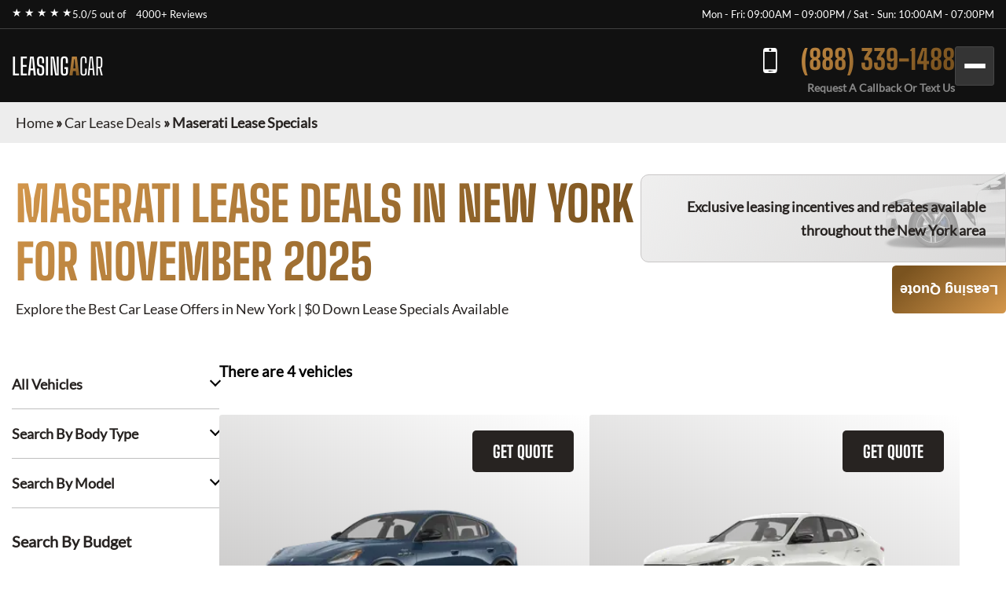

--- FILE ---
content_type: text/html; charset=utf-8
request_url: https://leasingacar.com/car-lease-deals/maserati-lease-specials/
body_size: 6713
content:
<!DOCTYPE html><html lang="en"><head><meta charSet="utf-8"/><meta name="viewport" content="width=device-width"/><meta property="og:url" content="https://leasingacar.com"/><meta property="og:type" content="website"/><meta property="og:image" content="https://leasingacar.com/images/hero/leasingacar.webp"/><meta property="og:image:alt" content="Premium Inventory"/><meta property="og:image:width" content="1200"/><meta property="og:image:height" content="630"/><meta property="og:locale" content="en_US"/><meta property="og:site_name" content="LeasingACar"/><title>Maserati Lease Specials · Monthly Lease Specials (New) · LeasingACar</title><meta name="robots" content="index,follow"/><meta name="description" content="Maserati at Best Car Leasing Deals: ☎ (888) 339-1488 Exclusive access to marked down lease vehicles &amp; monthly offers, rare to find limited discounts in addition to car lease specials. Short, long term auto leases. Best car leasing deals. Unbeatable prices. Our monthly lease deals &amp; specials often not published"/><meta property="og:title" content="Maserati Lease Specials · Monthly Lease Specials (New) · LeasingACar"/><meta property="og:description" content="Maserati at Best Car Leasing Deals: ☎ (888) 339-1488 Exclusive access to marked down lease vehicles &amp; monthly offers, rare to find limited discounts in addition to car lease specials. Short, long term auto leases. Best car leasing deals. Unbeatable prices. Our monthly lease deals &amp; specials often not published"/><link rel="canonical" href="https://leasingacar.com/car-lease-deals/maserati-lease-specials/"/><meta name="next-head-count" content="16"/><link href="/favicon.png" rel="shortcut icon"/><link data-next-font="" rel="preconnect" href="/" crossorigin="anonymous"/><link rel="preload" href="/_next/static/css/948814a44efcf1f3.css?dpl=dpl_Hac6cvEGrGFrAmQowh4BbZdtMpNY" as="style"/><link rel="stylesheet" href="/_next/static/css/948814a44efcf1f3.css?dpl=dpl_Hac6cvEGrGFrAmQowh4BbZdtMpNY" data-n-g=""/><noscript data-n-css=""></noscript><script defer="" nomodule="" src="/_next/static/chunks/polyfills-42372ed130431b0a.js?dpl=dpl_Hac6cvEGrGFrAmQowh4BbZdtMpNY"></script><script src="/_next/static/chunks/webpack-ee7e63bc15b31913.js?dpl=dpl_Hac6cvEGrGFrAmQowh4BbZdtMpNY" defer=""></script><script src="/_next/static/chunks/framework-64ad27b21261a9ce.js?dpl=dpl_Hac6cvEGrGFrAmQowh4BbZdtMpNY" defer=""></script><script src="/_next/static/chunks/main-0f920263fe5f86e5.js?dpl=dpl_Hac6cvEGrGFrAmQowh4BbZdtMpNY" defer=""></script><script src="/_next/static/chunks/pages/_app-7a983a0807450cb4.js?dpl=dpl_Hac6cvEGrGFrAmQowh4BbZdtMpNY" defer=""></script><script src="/_next/static/chunks/pages/car-lease-deals/%5BfilterSlug%5D-e2d467066b05b71b.js?dpl=dpl_Hac6cvEGrGFrAmQowh4BbZdtMpNY" defer=""></script><script src="/_next/static/0jC_GNNm87uRbibKFORuw/_buildManifest.js?dpl=dpl_Hac6cvEGrGFrAmQowh4BbZdtMpNY" defer=""></script><script src="/_next/static/0jC_GNNm87uRbibKFORuw/_ssgManifest.js?dpl=dpl_Hac6cvEGrGFrAmQowh4BbZdtMpNY" defer=""></script><style id="__jsx-2772084842">:root{--gradient-color:linear-gradient(140deg, #d4974c 0%, #7A531F 87.62%);--gradient-color-2:linear-gradient(133deg, #d4974c -3.71%, #FFD9A3 99.4%);--gradient-color-bg:linear-gradient(180deg, rgba(0, 0, 0, 0.95) 0%, rgba(212, 151, 76, 0.95) 100%);--simple-color:}</style><style id="__jsx-6d0f27d3ff2df114">.fixed-quote-btn.jsx-6d0f27d3ff2df114{position:fixed;z-index:149;top:47%;right:0;-webkit-writing-mode:vertical-lr;-ms-writing-mode:tb-lr;writing-mode:vertical-lr;-webkit-transform:rotate(180deg);-moz-transform:rotate(180deg);-ms-transform:rotate(180deg);-o-transform:rotate(180deg);transform:rotate(180deg);color:#fff;text-align:center;font-size:18px;font-weight:600;line-height:normal;-webkit-border-radius:5px 5px 5px 0;-moz-border-radius:5px 5px 5px 0;border-radius:5px 5px 5px 0;background:var(--gradient-color);-webkit-backdrop-filter:blur(5px);backdrop-filter:blur(5px);padding:20px 10px 20px;cursor:pointer}</style><style id="__jsx-989a5bf53112adea">.footer-top-right.jsx-989a5bf53112adea p.jsx-989a5bf53112adea{margin-bottom:10px}</style></head><body><div id="__next"><!--$--><!--/$--><div class="header-top"><div class="container"><div class="header-top-wrp"><div class="header-top-right"><div class="star-rating"><span>★ ★ ★ ★ ★</span><p>5.0/5 out of   <a href="https://www.dealerrater.com/dealer/eAutoLease-dealer-reviews-106562/#link" target="_blank" rel="noopener noreferrer">4000+ Reviews</a></p></div></div><div class="header-top-left header-top-right"><p>Mon - Fri: 09:00AM – 09:00PM / Sat - Sun: 10:00AM - 07:00PM</p></div></div></div></div><header class="main-header"><div class="container"><div class="header-bottom"><div class="logo"><a href="/">LEASING<span>A</span><span>CAR</span></a></div><div class="header-search"><span class="search-mobile">Search Cars<span class="search-manu-close">×</span></span><div class="header-search-wrp"><div class="single-search"><span class="manu-click ">Manufacturer Search</span><div class="manufacture-search item " style="display:none;animation:none;transform-origin:top;overflow:hidden"><div class="manufacture-list"><ul><li><a href="/car-lease-deals/acura-lease-specials/">Acura</a></li><li><a href="/car-lease-deals/alfa-romeo-lease-specials/">Alfa Romeo</a></li><li><a href="/car-lease-deals/aston-martin-lease-specials/">Aston Martin</a></li><li><a href="/car-lease-deals/audi-lease-specials/">Audi</a></li><li><a href="/car-lease-deals/bentley-lease-specials/">Bentley</a></li><li><a href="/car-lease-deals/bmw-lease-specials/">BMW</a></li><li><a href="/car-lease-deals/buick-lease-specials/">Buick</a></li><li><a href="/car-lease-deals/cadillac-lease-specials/">Cadillac</a></li><li><a href="/car-lease-deals/chevrolet-lease-specials/">Chevrolet</a></li><li><a href="/car-lease-deals/chrysler-lease-specials/">Chrysler</a></li><li><a href="/car-lease-deals/dodge-lease-specials/">Dodge</a></li><li><a href="/car-lease-deals/ferrari-lease-specials/">Ferrari</a></li><li><a href="/car-lease-deals/fiat-lease-specials/">FIAT</a></li><li><a href="/car-lease-deals/ford-lease-specials/">Ford</a></li><li><a href="/car-lease-deals/genesis-lease-specials/">Genesis</a></li><li><a href="/car-lease-deals/gmc-lease-specials/">GMC</a></li><li><a href="/car-lease-deals/honda-lease-specials/">Honda</a></li><li><a href="/car-lease-deals/hyundai-lease-specials/">Hyundai</a></li><li><a href="/car-lease-deals/ineos-lease-specials/">Ineos</a></li><li><a href="/car-lease-deals/infiniti-lease-specials/">Infiniti</a></li><li><a href="/car-lease-deals/jaguar-lease-specials/">Jaguar</a></li><li><a href="/car-lease-deals/jeep-lease-specials/">Jeep</a></li><li><a href="/car-lease-deals/kia-lease-specials/">Kia</a></li><li><a href="/car-lease-deals/lamborghini-lease-specials/">Lamborghini</a></li><li><a href="/car-lease-deals/land-rover-lease-specials/">Land Rover</a></li><li><a href="/car-lease-deals/lexus-lease-specials/">Lexus</a></li><li><a href="/car-lease-deals/lincoln-lease-specials/">Lincoln</a></li><li><a href="/car-lease-deals/lucid-lease-specials/">Lucid</a></li><li><a href="/car-lease-deals/maserati-lease-specials/">Maserati</a></li><li><a href="/car-lease-deals/mazda-lease-specials/">Mazda</a></li><li><a href="/car-lease-deals/mercedes-benz-lease-specials/">Mercedes-Benz</a></li><li><a href="/car-lease-deals/mini-lease-specials/">MINI</a></li><li><a href="/car-lease-deals/mitsubishi-lease-specials/">Mitsubishi</a></li><li><a href="/car-lease-deals/nissan-lease-specials/">Nissan</a></li><li><a href="/car-lease-deals/polestar-lease-specials/">Polestar</a></li><li><a href="/car-lease-deals/porsche-lease-specials/">Porsche</a></li><li><a href="/car-lease-deals/ram-lease-specials/">Ram</a></li><li><a href="/car-lease-deals/rivian-lease-specials/">Rivian</a></li><li><a href="/car-lease-deals/rolls-royce-lease-specials/">Rolls-Royce</a></li><li><a href="/car-lease-deals/subaru-lease-specials/">Subaru</a></li><li><a href="/car-lease-deals/tesla-lease-specials/">Tesla</a></li><li><a href="/car-lease-deals/toyota-lease-specials/">Toyota</a></li><li><a href="/car-lease-deals/volkswagen-lease-specials/">Volkswagen</a></li><li><a href="/car-lease-deals/volvo-lease-specials/">Volvo</a></li></ul></div></div></div><div class="single-search"><span class="manu-click ">Model Search</span><div class="model-search item " style="display:none;animation:none;transform-origin:top;overflow:hidden"><p>Loading manufacturers...</p></div></div><div class="single-search"><span class="manu-click ">Body Type Search</span><div class="body-type-search item " style="display:none;animation:none;transform-origin:top;overflow:hidden"><div class="by_body_wrapper"><div class="body_type"><a href="/car-lease-deals/convertible-lease-specials/"><i class="icon-Convertibles"></i><span>Convertibles</span></a></div><div class="body_type"><a href="/car-lease-deals/sedan-lease-specials/"><i class="icon-Sedans"></i><span>Sedans</span></a></div><div class="body_type"><a href="/car-lease-deals/wagon-lease-specials/"><i class="icon-Wagons"></i><span>Wagons</span></a></div><div class="body_type"><a href="/car-lease-deals/crossover-lease-specials/"><i class="icon-Crossovers"></i><span>Crossovers</span></a></div><div class="body_type"><a href="/car-lease-deals/coupe-lease-specials/"><i class="icon-Coupes"></i><span>Coupes</span></a></div><div class="body_type"><a href="/car-lease-deals/minivan-lease-specials/"><i class="icon-Minivans"></i><span>Minivans</span></a></div><div class="body_type"><a href="/car-lease-deals/sports-lease-specials/"><i class="icon-Sports"></i><span>Sports</span></a></div><div class="body_type"><a href="/car-lease-deals/hatchback-lease-specials/"><i class="icon-Hatchbacks"></i><span>Hatchbacks</span></a></div><div class="body_type"><a href="/car-lease-deals/suv-lease-specials/"><i class="icon-SUVs"></i><span>SUVs</span></a></div><div class="body_type"><a href="/car-lease-deals/trucks-lease-specials/"><i class="icon-Trucks"></i><span>Trucks</span></a></div><div class="body_type"><a href="/car-lease-deals/hybrid-lease-specials/"><i class="icon-Hybrids"></i><span>Hybrids</span></a></div><div class="body_type"><a href="/car-lease-deals/electric-lease-specials/"><i class="icon-Electric"></i><span>Electric</span></a></div><div class="body_type"><a href="/car-lease-deals/luxury-lease-specials/"><i class="icon-Luxury"></i><span>Luxury</span></a></div></div></div></div><div class="single-search range"><span class="manu-click ">Budget Search</span><div class="budget-search item " style="display:none;animation:none;transform-origin:top;overflow:hidden"><div class="budget-range-react"><form><p class="min-max-amount"><span class="min-am">$<!-- -->0</span><span class="max-am">$<!-- -->1500</span></p><div class="slider-wrapper"><input type="range" min="0" max="1500" step="1" class="thumb thumb--left" value="0"/><input type="range" min="0" max="1500" step="1" class="thumb thumb--right" value="1500"/><div class="slider-track"></div><div class="slider-range" style="left:0%;width:100%"></div></div><button type="submit" class="search-lease">Search Lease Deals</button></form></div></div></div><a class="search-lease" href="/car-lease-deals/">Search Lease Deals</a></div></div><div class="header-right"><div class="header-call"><a href="tel:+18883391488">(888) 339-1488</a><span>Request A Callback Or Text Us</span></div><div class="mobile-bar "><span></span><span></span><span></span></div></div></div><div class="side-nav-area "><div class="side-nav-wrp"><nav class="main-menu"><ul class="menu"><li class="menu-item"><a href="/car-lease-deals/">Car Lease Deals</a></li><li class="menu-item"><a href="/application/personal/">Personal Application</a></li><li class="menu-item"><a href="/application/business/">Business Application</a></li><li class="menu-item sub-menu-item menu-item-has-children"><a href="/services/">Services</a><ul class="sub-menu"><li class="menu-item"><a href="/services/car-financing/">Car Financing</a></li><li class="menu-item"><a href="/services/exit-your-lease/">Exit Your Lease</a></li><li class="menu-item"><a href="/services/lease-return/">Lease Return</a></li><li class="menu-item"><a href="/services/lease-termination/">Lease Termination</a></li><li class="menu-item"><a href="/services/lease-transfer/">Lease Transfer</a></li><li class="menu-item"><a href="/services/pre-owned/">Pre-owned</a></li><li class="menu-item"><a href="/services/sell-your-car/">Sell Your Car</a></li></ul></li><li class="menu-item sub-menu-item menu-item-has-children"><a href="/about-us/">About Us</a><ul class="sub-menu"><li class="menu-item"><a href="/about-us/about-auto-leasing/">About Auto Leasing</a></li><li class="menu-item"><a href="/about-us/press/">Press</a></li><li class="menu-item"><a href="/about-us/why-choose-us/">Why Choose Us</a></li></ul></li><li class="menu-item"><a href="/contact-us/">Contact Us</a></li></ul></nav></div></div></div></header><section class="inner-breadcrumb-sec"><div class="breadcrumb-area"><p id="breadcrumbs"><span><a class="home-link" href="/">Home</a><span> » </span><span><a class="breadcrumb-link" href="/car-lease-deals/">Car Lease Deals</a><span> » </span></span><span class="breadcrumb_last" aria-current="page">Maserati Lease Specials</span></span></p></div></section><div class="inner-banner-con"><div class="inner-banner-left"><h1>Maserati<!-- --> Lease Deals in New York <br/> for <!-- -->November 2025</h1><p>Explore the Best Car Lease Offers in New York | $0 Down Lease Specials Available</p></div><div class="inner-banner-right-area"><div class="inner-banner-right"><p>Exclusive leasing incentives and rebates available <br/>throughout the New York area</p></div></div></div><section class="search-filter-sec"><div class="container-x"><div class="search-filter-wrp"><div class="search-filter-left"><div class="accordion"><div class="single-accordion"><h4 class="ac-title ">All Vehicles</h4><div class="accordion-body" style="display:none"><div class="manufacture-list"><ul><li><a href="/car-lease-deals/acura-lease-specials/">Acura</a></li><li><a href="/car-lease-deals/alfa-romeo-lease-specials/">Alfa Romeo</a></li><li><a href="/car-lease-deals/aston-martin-lease-specials/">Aston Martin</a></li><li><a href="/car-lease-deals/audi-lease-specials/">Audi</a></li><li><a href="/car-lease-deals/bentley-lease-specials/">Bentley</a></li><li><a href="/car-lease-deals/bmw-lease-specials/">BMW</a></li><li><a href="/car-lease-deals/buick-lease-specials/">Buick</a></li><li><a href="/car-lease-deals/cadillac-lease-specials/">Cadillac</a></li><li><a href="/car-lease-deals/chevrolet-lease-specials/">Chevrolet</a></li><li><a href="/car-lease-deals/chrysler-lease-specials/">Chrysler</a></li><li><a href="/car-lease-deals/dodge-lease-specials/">Dodge</a></li><li><a href="/car-lease-deals/ferrari-lease-specials/">Ferrari</a></li><li><a href="/car-lease-deals/fiat-lease-specials/">FIAT</a></li><li><a href="/car-lease-deals/ford-lease-specials/">Ford</a></li><li><a href="/car-lease-deals/genesis-lease-specials/">Genesis</a></li><li><a href="/car-lease-deals/gmc-lease-specials/">GMC</a></li><li><a href="/car-lease-deals/honda-lease-specials/">Honda</a></li><li><a href="/car-lease-deals/hyundai-lease-specials/">Hyundai</a></li><li><a href="/car-lease-deals/ineos-lease-specials/">Ineos</a></li><li><a href="/car-lease-deals/infiniti-lease-specials/">Infiniti</a></li><li><a href="/car-lease-deals/jaguar-lease-specials/">Jaguar</a></li><li><a href="/car-lease-deals/jeep-lease-specials/">Jeep</a></li><li><a href="/car-lease-deals/kia-lease-specials/">Kia</a></li><li><a href="/car-lease-deals/lamborghini-lease-specials/">Lamborghini</a></li><li><a href="/car-lease-deals/land-rover-lease-specials/">Land Rover</a></li><li><a href="/car-lease-deals/lexus-lease-specials/">Lexus</a></li><li><a href="/car-lease-deals/lincoln-lease-specials/">Lincoln</a></li><li><a href="/car-lease-deals/lucid-lease-specials/">Lucid</a></li><li><a href="/car-lease-deals/maserati-lease-specials/">Maserati</a></li><li><a href="/car-lease-deals/mazda-lease-specials/">Mazda</a></li><li><a href="/car-lease-deals/mercedes-benz-lease-specials/">Mercedes-Benz</a></li><li><a href="/car-lease-deals/mini-lease-specials/">MINI</a></li><li><a href="/car-lease-deals/mitsubishi-lease-specials/">Mitsubishi</a></li><li><a href="/car-lease-deals/nissan-lease-specials/">Nissan</a></li><li><a href="/car-lease-deals/polestar-lease-specials/">Polestar</a></li><li><a href="/car-lease-deals/porsche-lease-specials/">Porsche</a></li><li><a href="/car-lease-deals/ram-lease-specials/">Ram</a></li><li><a href="/car-lease-deals/rivian-lease-specials/">Rivian</a></li><li><a href="/car-lease-deals/rolls-royce-lease-specials/">Rolls-Royce</a></li><li><a href="/car-lease-deals/subaru-lease-specials/">Subaru</a></li><li><a href="/car-lease-deals/tesla-lease-specials/">Tesla</a></li><li><a href="/car-lease-deals/toyota-lease-specials/">Toyota</a></li><li><a href="/car-lease-deals/volkswagen-lease-specials/">Volkswagen</a></li><li><a href="/car-lease-deals/volvo-lease-specials/">Volvo</a></li></ul></div></div></div><div class="single-accordion"><h4 class="ac-title ">Search By Body Type</h4><div class="accordion-body" style="display:none"><div class="by_body_wrapper"><div class="body_type"><a href="/car-lease-deals/convertible-lease-specials/"><i class="icon-Convertibles"></i><span>Convertibles</span></a></div><div class="body_type"><a href="/car-lease-deals/sedan-lease-specials/"><i class="icon-Sedans"></i><span>Sedans</span></a></div><div class="body_type"><a href="/car-lease-deals/wagon-lease-specials/"><i class="icon-Wagons"></i><span>Wagons</span></a></div><div class="body_type"><a href="/car-lease-deals/crossover-lease-specials/"><i class="icon-Crossovers"></i><span>Crossovers</span></a></div><div class="body_type"><a href="/car-lease-deals/coupe-lease-specials/"><i class="icon-Coupes"></i><span>Coupes</span></a></div><div class="body_type"><a href="/car-lease-deals/minivan-lease-specials/"><i class="icon-Minivans"></i><span>Minivans</span></a></div><div class="body_type"><a href="/car-lease-deals/sports-lease-specials/"><i class="icon-Sports"></i><span>Sports</span></a></div><div class="body_type"><a href="/car-lease-deals/hatchback-lease-specials/"><i class="icon-Hatchbacks"></i><span>Hatchbacks</span></a></div><div class="body_type"><a href="/car-lease-deals/suv-lease-specials/"><i class="icon-SUVs"></i><span>SUVs</span></a></div><div class="body_type"><a href="/car-lease-deals/trucks-lease-specials/"><i class="icon-Trucks"></i><span>Trucks</span></a></div><div class="body_type"><a href="/car-lease-deals/hybrid-lease-specials/"><i class="icon-Hybrids"></i><span>Hybrids</span></a></div><div class="body_type"><a href="/car-lease-deals/electric-lease-specials/"><i class="icon-Electric"></i><span>Electric</span></a></div><div class="body_type"><a href="/car-lease-deals/luxury-lease-specials/"><i class="icon-Luxury"></i><span>Luxury</span></a></div></div></div></div><div class="single-accordion"><h4 class="ac-title ">Search By Model</h4><div class="accordion-body" style="display:none"><p>Loading manufacturers...</p></div></div></div><div class="budget-inner"><h3>Search By Budget</h3><div class="budget-range-react"><form><p class="min-max-amount"><span class="min-am">$<!-- -->0</span><span class="max-am">$<!-- -->1500</span></p><div class="slider-wrapper"><input type="range" min="0" max="1500" step="1" class="thumb thumb--left" value="0"/><input type="range" min="0" max="1500" step="1" class="thumb thumb--right" value="1500"/><div class="slider-track"></div><div class="slider-range" style="left:0%;width:100%"></div></div><button type="submit" class="search-lease">Search Lease Deals</button></form></div></div></div><div class="search-filter-right"><div class="search-filter-head"><h3>There are <!-- -->4<!-- --> vehicles</h3></div><div class="search-result"><div style="text-align:center;margin:40px 0"><span class="loading-spinner" style="display:inline-block;margin-right:8px;vertical-align:middle"><svg width="24" height="24" viewBox="0 0 50 50"><circle cx="25" cy="25" r="20" fill="none" stroke="#035b83" stroke-width="5" stroke-linecap="round" stroke-dasharray="31.4 31.4" transform="rotate(-90 25 25)"><animateTransform attributeName="transform" type="rotate" from="0 25 25" to="360 25 25" dur="1s" repeatCount="indefinite"></animateTransform></circle></svg></span><span style="font-size:20px;color:#035b83;vertical-align:middle">Loading...</span></div><div class="search-result-item"><div class="single-car"><button class="sa-quote-btn">GET QUOTE</button><a class="car-item-link" href="/car-lease-deals/maserati-lease-specials/maserati-grecale/"><div class="car-thum"><img title="2025 Maserati Grecale" alt="2025 Maserati Grecale" loading="lazy" width="377" height="295" decoding="async" data-nimg="1" style="color:transparent" srcSet="/_next/image/?url=https%3A%2F%2Fwww.cdn.718autolease.com%2Fmaserati-grecale-2025%2F2025-maserati-grecale-front-173147.png&amp;w=384&amp;q=75&amp;dpl=dpl_Hac6cvEGrGFrAmQowh4BbZdtMpNY 1x, /_next/image/?url=https%3A%2F%2Fwww.cdn.718autolease.com%2Fmaserati-grecale-2025%2F2025-maserati-grecale-front-173147.png&amp;w=828&amp;q=75&amp;dpl=dpl_Hac6cvEGrGFrAmQowh4BbZdtMpNY 2x" src="/_next/image/?url=https%3A%2F%2Fwww.cdn.718autolease.com%2Fmaserati-grecale-2025%2F2025-maserati-grecale-front-173147.png&amp;w=828&amp;q=75&amp;dpl=dpl_Hac6cvEGrGFrAmQowh4BbZdtMpNY"/></div><div class="car-title"><h3>2025 Maserati Grecale</h3></div><ul class="car-feature"><li class="power">325<!-- --> HP</li><li class="drivetrain">AWD</li><li class="seatstwo">5<!-- --> Seats</li></ul><ul class="car-list"><li>Lease Term: <!-- -->36 Months</li><li>Miles Per Year: <!-- -->5,000</li></ul><div class="car-price"><p class="call-for-price call-for-price-car-item">Call For Price</p></div></a></div><div class="single-car"><button class="sa-quote-btn">GET QUOTE</button><a class="car-item-link" href="/car-lease-deals/maserati-lease-specials/maserati-levante/"><div class="car-thum"><img title="2024 Maserati Levante" alt="2024 Maserati Levante" loading="lazy" width="377" height="295" decoding="async" data-nimg="1" style="color:transparent" srcSet="/_next/image/?url=https%3A%2F%2Fwww.cdn.718autolease.com%2Fmaserati-levante-2024%2F2024-maserati-levante-front-E6E6E6.png&amp;w=384&amp;q=75&amp;dpl=dpl_Hac6cvEGrGFrAmQowh4BbZdtMpNY 1x, /_next/image/?url=https%3A%2F%2Fwww.cdn.718autolease.com%2Fmaserati-levante-2024%2F2024-maserati-levante-front-E6E6E6.png&amp;w=828&amp;q=75&amp;dpl=dpl_Hac6cvEGrGFrAmQowh4BbZdtMpNY 2x" src="/_next/image/?url=https%3A%2F%2Fwww.cdn.718autolease.com%2Fmaserati-levante-2024%2F2024-maserati-levante-front-E6E6E6.png&amp;w=828&amp;q=75&amp;dpl=dpl_Hac6cvEGrGFrAmQowh4BbZdtMpNY"/></div><div class="car-title"><h3>2024 Maserati Levante</h3></div><ul class="car-feature"><li class="power">345<!-- --> HP</li><li class="drivetrain">AWD</li><li class="seatstwo">5<!-- --> Seats</li></ul><ul class="car-list"><li>Lease Term: <!-- -->48 Months</li><li>Miles Per Year: <!-- -->5,000</li></ul><div class="car-price"><p class="call-for-price call-for-price-car-item">Call For Price</p></div></a></div><div class="single-car"><button class="sa-quote-btn">GET QUOTE</button><a class="car-item-link" href="/car-lease-deals/maserati-lease-specials/maserati-ghibli/"><div class="car-thum"><img title="2024 Maserati Ghibli" alt="2024 Maserati Ghibli" loading="lazy" width="377" height="295" decoding="async" data-nimg="1" style="color:transparent" srcSet="/_next/image/?url=https%3A%2F%2Fwww.cdn.718autolease.com%2Fmaserati-ghibli-2024%2F2024-maserati-ghibli-front-E6E6E6.png&amp;w=384&amp;q=75&amp;dpl=dpl_Hac6cvEGrGFrAmQowh4BbZdtMpNY 1x, /_next/image/?url=https%3A%2F%2Fwww.cdn.718autolease.com%2Fmaserati-ghibli-2024%2F2024-maserati-ghibli-front-E6E6E6.png&amp;w=828&amp;q=75&amp;dpl=dpl_Hac6cvEGrGFrAmQowh4BbZdtMpNY 2x" src="/_next/image/?url=https%3A%2F%2Fwww.cdn.718autolease.com%2Fmaserati-ghibli-2024%2F2024-maserati-ghibli-front-E6E6E6.png&amp;w=828&amp;q=75&amp;dpl=dpl_Hac6cvEGrGFrAmQowh4BbZdtMpNY"/></div><div class="car-title"><h3>2024 Maserati Ghibli</h3></div><ul class="car-feature"><li class="power">424<!-- --> HP</li><li class="drivetrain">AWD</li><li class="seatstwo">5<!-- --> Seats</li></ul><ul class="car-list"><li>Lease Term: <!-- -->48 Months</li><li>Miles Per Year: <!-- -->5,000</li></ul><div class="car-price"><p class="call-for-price call-for-price-car-item">Call For Price</p></div></a></div><div class="single-car"><button class="sa-quote-btn">GET QUOTE</button><a class="car-item-link" href="/car-lease-deals/maserati-lease-specials/maserati-quattroporte/"><div class="car-thum"><img title="2024 Maserati Quattroporte" alt="2024 Maserati Quattroporte" loading="lazy" width="377" height="295" decoding="async" data-nimg="1" style="color:transparent" srcSet="/_next/image/?url=https%3A%2F%2Fwww.cdn.718autolease.com%2Fmaserati-quattroporte-2024%2F2024-maserati-quattroporte-front-141419.png&amp;w=384&amp;q=75&amp;dpl=dpl_Hac6cvEGrGFrAmQowh4BbZdtMpNY 1x, /_next/image/?url=https%3A%2F%2Fwww.cdn.718autolease.com%2Fmaserati-quattroporte-2024%2F2024-maserati-quattroporte-front-141419.png&amp;w=828&amp;q=75&amp;dpl=dpl_Hac6cvEGrGFrAmQowh4BbZdtMpNY 2x" src="/_next/image/?url=https%3A%2F%2Fwww.cdn.718autolease.com%2Fmaserati-quattroporte-2024%2F2024-maserati-quattroporte-front-141419.png&amp;w=828&amp;q=75&amp;dpl=dpl_Hac6cvEGrGFrAmQowh4BbZdtMpNY"/></div><div class="car-title"><h3>2024 Maserati Quattroporte</h3></div><ul class="car-feature"><li class="power">424<!-- --> HP</li><li class="drivetrain">AWD</li><li class="seatstwo">5<!-- --> Seats</li></ul><ul class="car-list"><li>Lease Term: <!-- -->48 Months</li><li>Miles Per Year: <!-- -->5,000</li></ul><div class="car-price"><p class="call-for-price call-for-price-car-item">Call For Price</p></div></a></div></div><div style="height:1px"></div></div></div></div></div></section><section class="contact-inner-sec sec-m"><main class="main-inner"><div class="brand-seo-text"><h2>Lease a New Maserati Today</h2></div></main></section><button class="jsx-6d0f27d3ff2df114 sa-quote-btn fixed-quote-btn">Leasing Quote</button><section class="footer-section"><div class="footer-top"><div class="footer-top-left"><div><h2>Contact Us</h2><p>Contact us today for a free quote on any auto make or model!</p><ul><li><a href="tel:+18883391488" class="call">(888) 339-1488</a></li></ul><h3>Other Leasing Locations:</h3><p>Stamford, CT; NY, PA; Newark, NJ</p></div></div><div class="jsx-989a5bf53112adea footer-top-right"><p class="jsx-989a5bf53112adea">*Powered by and operated by eAutoLease. We are not a franchised dealer, but a licensed and bonded transporter and auto brokerage firm in the state of New York (Facility ID No. 7120366). We proudly hold membership in the New York Auto Brokers Association (NYABA) and are a certified car leasing company accredited by the National Independent Automobile Dealers Association (NIADA).</p><p class="jsx-989a5bf53112adea">Our operations fully comply with the Federal Trade Commission (FTC) Used Car Rule and the Motor Vehicle Retail Leasing Act (MVRLA). We are licensed by the New York State Department of Motor Vehicles (DMV), holding both a Motor Vehicle Retail Installment Sales License and a Secondhand Dealer Auto License (No. 2095372-DCA). All of our leasing agents are certified professionals. Please note, we do not provide vehicle warranty repairs, as factory warranties are covered by the manufacturer.</p><p class="jsx-989a5bf53112adea">Occasionally, there may be delays in updating monthly pricing, since deals can start or end several days before or after the anticipated dates. Additionally, manufacturer or bank program updates may be delayed, and holiday programs may be extended accordingly.</p><p class="jsx-989a5bf53112adea dealer-rate">LeasingACar<!-- --> has a<!-- --> <a href="https://www.dealerrater.com/dealer/eAutoLease-dealer-reviews-106562/#link" target="_blank" rel="noopener noreferrer" class="jsx-989a5bf53112adea">DealerRater</a> <!-- -->rating of 5.0/5 based on 4000+ ratings and reviews.</p></div></div><div class="foote-btm"><div class="container"><div class="overflow-auto"><img alt="dealer logos" title="Dealer logos" loading="lazy" width="1370" height="192" decoding="async" data-nimg="1" style="color:transparent" srcSet="/_next/image/?url=%2Fimages%2FfDealerLogo.png&amp;w=1920&amp;q=75&amp;dpl=dpl_Hac6cvEGrGFrAmQowh4BbZdtMpNY 1x, /_next/image/?url=%2Fimages%2FfDealerLogo.png&amp;w=3840&amp;q=75&amp;dpl=dpl_Hac6cvEGrGFrAmQowh4BbZdtMpNY 2x" src="/_next/image/?url=%2Fimages%2FfDealerLogo.png&amp;w=3840&amp;q=75&amp;dpl=dpl_Hac6cvEGrGFrAmQowh4BbZdtMpNY"/></div><div class="copy-right"><p>© <!-- -->2025<!-- --> <!-- -->LeasingACar<!-- -->. <br/>All rights reserved. Operated by <a class="e-copy" href="https://www.eautolease.com/" rel="nofollow">eAutoLease.com</a></p><ul><li><a rel="noindex nofollow" href="/terms-and-conditions/">Terms and Conditions</a></li><li><a rel="noindex nofollow" href="/accessibility/">Accessibility</a></li><li><a rel="noindex nofollow" href="/privacy-policy/">Privacy Policy</a></li><li><a rel="noindex nofollow" href="/code-of-ethics/">Code of Ethics</a></li></ul></div></div></div></section></div><script id="__NEXT_DATA__" type="application/json">{"props":{"makes":[{"name":"Acura","slug":"acura","count":7},{"name":"Alfa Romeo","slug":"alfa-romeo","count":5},{"name":"Aston Martin","slug":"aston-martin","count":3},{"name":"Audi","slug":"audi","count":32},{"name":"Bentley","slug":"bentley","count":4},{"name":"BMW","slug":"bmw","count":33},{"name":"Buick","slug":"buick","count":5},{"name":"Cadillac","slug":"cadillac","count":10},{"name":"Chevrolet","slug":"chevrolet","count":19},{"name":"Chrysler","slug":"chrysler","count":2},{"name":"Dodge","slug":"dodge","count":4},{"name":"Ferrari","slug":"ferrari","count":2},{"name":"FIAT","slug":"fiat","count":2},{"name":"Ford","slug":"ford","count":10},{"name":"Genesis","slug":"genesis","count":7},{"name":"GMC","slug":"gmc","count":8},{"name":"Honda","slug":"honda","count":12},{"name":"Hyundai","slug":"hyundai","count":12},{"name":"Ineos","slug":"ineos","count":1},{"name":"Infiniti","slug":"infiniti","count":5},{"name":"Jaguar","slug":"jaguar","count":6},{"name":"Jeep","slug":"jeep","count":7},{"name":"Kia","slug":"kia","count":12},{"name":"Lamborghini","slug":"lamborghini","count":2},{"name":"Land Rover","slug":"land-rover","count":7},{"name":"Lexus","slug":"lexus","count":22},{"name":"Lincoln","slug":"lincoln","count":5},{"name":"Lucid","slug":"lucid","count":1},{"name":"Maserati","slug":"maserati","count":4},{"name":"Mazda","slug":"mazda","count":10},{"name":"Mercedes-Benz","slug":"mercedes-benz","count":22},{"name":"MINI","slug":"mini","count":6},{"name":"Mitsubishi","slug":"mitsubishi","count":4},{"name":"Nissan","slug":"nissan","count":12},{"name":"Polestar","slug":"polestar","count":2},{"name":"Porsche","slug":"porsche","count":7},{"name":"Ram","slug":"ram","count":7},{"name":"Rivian","slug":"rivian","count":1},{"name":"Rolls-Royce","slug":"rolls-royce","count":2},{"name":"Subaru","slug":"subaru","count":8},{"name":"Tesla","slug":"tesla","count":5},{"name":"Toyota","slug":"toyota","count":23},{"name":"Volkswagen","slug":"volkswagen","count":11},{"name":"Volvo","slug":"volvo","count":11}],"__N_SSG":true,"pageProps":{"initialCars":[{"id":491742,"title":"2025 Maserati Grecale","slug":"maserati-grecale","year":"2025","make":"Maserati","model":"Grecale","body_type":"SUV","image":"https://www.cdn.718autolease.com/maserati-grecale-2025/2025-maserati-grecale-front-173147.png","price":null,"old_price":null,"link":"/car-lease-deals/maserati-lease-specials/maserati-grecale/","drive_type":"AWD","horse_power":"325","fuel_city":"22","fuel_highway":"28","seating":"5","lease_term":"36 Months","miles":"5,000","badge_text":"","badge_color":"#AC1919"},{"id":48200,"title":"2024 Maserati Levante","slug":"maserati-levante","year":"2024","make":"Maserati","model":"Levante","body_type":"SUV","image":"https://www.cdn.718autolease.com/maserati-levante-2024/2024-maserati-levante-front-E6E6E6.png","price":null,"old_price":null,"link":"/car-lease-deals/maserati-lease-specials/maserati-levante/","drive_type":"AWD","horse_power":"345","fuel_city":"16","fuel_highway":"22","seating":"5","lease_term":"48 Months","miles":"5,000","badge_text":"","badge_color":"#AC1919"},{"id":43522,"title":"2024 Maserati Ghibli","slug":"maserati-ghibli","year":"2024","make":"Maserati","model":"Ghibli","body_type":"Sedan","image":"https://www.cdn.718autolease.com/maserati-ghibli-2024/2024-maserati-ghibli-front-E6E6E6.png","price":null,"old_price":null,"link":"/car-lease-deals/maserati-lease-specials/maserati-ghibli/","drive_type":"AWD","horse_power":"424","fuel_city":"17","fuel_highway":"25","seating":"5","lease_term":"48 Months","miles":"5,000","badge_text":"","badge_color":"#AC1919"},{"id":43514,"title":"2024 Maserati Quattroporte","slug":"maserati-quattroporte","year":"2024","make":"Maserati","model":"Quattroporte","body_type":"Sedan","image":"https://www.cdn.718autolease.com/maserati-quattroporte-2024/2024-maserati-quattroporte-front-141419.png","price":null,"old_price":null,"link":"/car-lease-deals/maserati-lease-specials/maserati-quattroporte/","drive_type":"AWD","horse_power":"424","fuel_city":"17","fuel_highway":"25","seating":"5","lease_term":"48 Months","miles":"5,000","badge_text":"","badge_color":"#AC1919"}],"total":4,"base":"maserati","filterType":"make","filterSlug":"maserati-lease-specials","makes":[{"name":"Acura","slug":"acura","count":7},{"name":"Alfa Romeo","slug":"alfa-romeo","count":5},{"name":"Aston Martin","slug":"aston-martin","count":3},{"name":"Audi","slug":"audi","count":32},{"name":"Bentley","slug":"bentley","count":4},{"name":"BMW","slug":"bmw","count":33},{"name":"Buick","slug":"buick","count":5},{"name":"Cadillac","slug":"cadillac","count":10},{"name":"Chevrolet","slug":"chevrolet","count":19},{"name":"Chrysler","slug":"chrysler","count":2},{"name":"Dodge","slug":"dodge","count":4},{"name":"Ferrari","slug":"ferrari","count":2},{"name":"FIAT","slug":"fiat","count":2},{"name":"Ford","slug":"ford","count":10},{"name":"Genesis","slug":"genesis","count":7},{"name":"GMC","slug":"gmc","count":8},{"name":"Honda","slug":"honda","count":12},{"name":"Hyundai","slug":"hyundai","count":12},{"name":"Ineos","slug":"ineos","count":1},{"name":"Infiniti","slug":"infiniti","count":5},{"name":"Jaguar","slug":"jaguar","count":6},{"name":"Jeep","slug":"jeep","count":7},{"name":"Kia","slug":"kia","count":12},{"name":"Lamborghini","slug":"lamborghini","count":2},{"name":"Land Rover","slug":"land-rover","count":7},{"name":"Lexus","slug":"lexus","count":22},{"name":"Lincoln","slug":"lincoln","count":5},{"name":"Lucid","slug":"lucid","count":1},{"name":"Maserati","slug":"maserati","count":4},{"name":"Mazda","slug":"mazda","count":10},{"name":"Mercedes-Benz","slug":"mercedes-benz","count":22},{"name":"MINI","slug":"mini","count":6},{"name":"Mitsubishi","slug":"mitsubishi","count":4},{"name":"Nissan","slug":"nissan","count":12},{"name":"Polestar","slug":"polestar","count":2},{"name":"Porsche","slug":"porsche","count":7},{"name":"Ram","slug":"ram","count":7},{"name":"Rivian","slug":"rivian","count":1},{"name":"Rolls-Royce","slug":"rolls-royce","count":2},{"name":"Subaru","slug":"subaru","count":8},{"name":"Tesla","slug":"tesla","count":5},{"name":"Toyota","slug":"toyota","count":23},{"name":"Volkswagen","slug":"volkswagen","count":11},{"name":"Volvo","slug":"volvo","count":11}],"seoHtml":"\u003ch2\u003eLease a New Maserati Today\u003c/h2\u003e","canonicalPath":"/car-lease-deals/maserati-lease-specials/","currentMonthYear":"November 2025"}},"page":"/car-lease-deals/[filterSlug]","query":{"filterSlug":"maserati-lease-specials"},"buildId":"0jC_GNNm87uRbibKFORuw","isFallback":false,"isExperimentalCompile":false,"gsp":true,"appGip":true,"scriptLoader":[]}</script><script defer src="https://static.cloudflareinsights.com/beacon.min.js/vcd15cbe7772f49c399c6a5babf22c1241717689176015" integrity="sha512-ZpsOmlRQV6y907TI0dKBHq9Md29nnaEIPlkf84rnaERnq6zvWvPUqr2ft8M1aS28oN72PdrCzSjY4U6VaAw1EQ==" data-cf-beacon='{"version":"2024.11.0","token":"00a35c4b8e074acdb159b27ae518b399","r":1,"server_timing":{"name":{"cfCacheStatus":true,"cfEdge":true,"cfExtPri":true,"cfL4":true,"cfOrigin":true,"cfSpeedBrain":true},"location_startswith":null}}' crossorigin="anonymous"></script>
</body></html>

--- FILE ---
content_type: application/javascript; charset=utf-8
request_url: https://leasingacar.com/_next/static/chunks/pages/car-lease-deals/%5BfilterSlug%5D-e2d467066b05b71b.js?dpl=dpl_Hac6cvEGrGFrAmQowh4BbZdtMpNY
body_size: 2950
content:
(self.webpackChunk_N_E=self.webpackChunk_N_E||[]).push([[361],{6858:function(e,s,r){(window.__NEXT_P=window.__NEXT_P||[]).push(["/car-lease-deals/[filterSlug]",function(){return r(8259)}])},643:function(e,s,r){"use strict";var a=r(5893),n=r(7294),l=r(1664),i=r.n(l),t=r(9619),c=r(5675),o=r.n(c);s.Z=e=>{let{car:s}=e,{openModal:r}=(0,n.useContext)(t.t),{title:l,image:c,price:d,lease_term:h,miles:p,horse_power:u,drive_type:m,seating:x,badge_text:j,badge_color:f,make:g,slug:v}=s,N=g.toLowerCase().replace(/-lease-specials/g,"").replace(/\s+/g,"-").replace(/[^a-z0-9-]/g,"");return(0,a.jsxs)("div",{className:"single-car",children:[(0,a.jsx)("button",{className:"sa-quote-btn",onClick:()=>r(s),children:"GET QUOTE"}),(0,a.jsxs)(i(),{href:`/car-lease-deals/${N}-lease-specials/${v}/`,className:"car-item-link",children:[(0,a.jsxs)("div",{className:"car-thum",children:[j&&(0,a.jsx)("span",{style:{backgroundColor:f},children:j}),(0,a.jsx)(o(),{loading:"lazy",width:377,height:295,title:l,src:c||"/images/defaultCar.jpg",alt:l})]}),(0,a.jsx)("div",{className:"car-title",children:(0,a.jsx)("h3",{children:l})}),(0,a.jsxs)("ul",{className:"car-feature",children:[(0,a.jsxs)("li",{className:"power",children:[u," HP"]}),(0,a.jsx)("li",{className:"drivetrain",children:m}),(0,a.jsxs)("li",{className:"seatstwo",children:[x||"—"," Seats"]})]}),(0,a.jsxs)("ul",{className:"car-list",children:[(0,a.jsxs)("li",{children:["Lease Term: ",h]}),(0,a.jsxs)("li",{children:["Miles Per Year: ",p]})]}),(0,a.jsx)("div",{className:"car-price",children:d?(0,a.jsxs)(a.Fragment,{children:[(0,a.jsx)("p",{children:"from"}),(0,a.jsxs)("span",{children:[(0,a.jsx)("span",{children:"$"}),d]}),(0,a.jsx)("p",{children:"Month / $0 down"})]}):(0,a.jsx)("p",{className:"call-for-price call-for-price-car-item",children:"Call For Price"})})]})]})}},3061:function(e,s,r){"use strict";var a=r(5893),n=r(5697),l=r.n(n);let i=e=>{let{total:s}=e;return(0,a.jsx)("div",{className:"search-filter-head",children:(0,a.jsxs)("h3",{children:["There are ",s," vehicles"]})})};i.propTypes={total:l().number.isRequired},s.Z=i},8641:function(e,s,r){"use strict";var a=r(5893),n=r(7294),l=r(4630),i=r(2576),t=r(1942),c=r(5329);let o=[{key:"all",label:"All Vehicles",Component:l.Z},{key:"body",label:"Search By Body Type",Component:i.Z},{key:"model",label:"Search By Model",Component:t.Z}];s.Z=e=>{let{makes:s=[]}=e,[r,i]=(0,n.useState)(null),t=e=>i(s=>s===e?null:e);return(0,a.jsxs)("div",{className:"search-filter-left",children:[(0,a.jsx)("div",{className:"accordion",children:o.map(e=>{let{key:n,label:i,Component:c}=e;return(0,a.jsxs)("div",{className:"single-accordion",children:[(0,a.jsx)("h4",{className:`ac-title ${r===n?"active":""}`,onClick:()=>t(n),children:i}),(0,a.jsx)("div",{className:"accordion-body",style:{display:r===n?"block":"none"},children:c===l.Z?(0,a.jsx)(l.Z,{makes:s}):(0,a.jsx)(c,{})})]},n)})}),(0,a.jsxs)("div",{className:"budget-inner",children:[(0,a.jsx)("h3",{children:"Search By Budget"}),(0,a.jsx)(c.Z,{})]})]})}},1862:function(e,s,r){"use strict";var a=r(5893);r(7294);var n=r(1664),l=r.n(n),i=r(1163);s.Z=()=>{let e=(0,i.useRouter)().asPath.split("?")[0].split("/").filter(e=>e);return(0,a.jsx)("section",{className:"inner-breadcrumb-sec",children:(0,a.jsx)("div",{className:"breadcrumb-area",children:(0,a.jsx)("p",{id:"breadcrumbs",children:(0,a.jsxs)("span",{children:[(0,a.jsx)(l(),{href:"/",className:"home-link",children:"Home"}),e.length>0&&(0,a.jsx)("span",{children:" \xbb "}),e.map((s,r)=>{let n="/"+e.slice(0,r+1).join("/")+"/",i=s.split("-").map(e=>e.charAt(0).toUpperCase()+e.slice(1)).join(" ");return r===e.length-1?(0,a.jsx)("span",{className:"breadcrumb_last","aria-current":"page",children:i},n):(0,a.jsxs)("span",{children:[(0,a.jsx)(l(),{href:n,className:"breadcrumb-link",children:i}),(0,a.jsx)("span",{children:" \xbb "})]},n)})]})})})})}},432:function(e,s,r){"use strict";async function a(){let e=arguments.length>0&&void 0!==arguments[0]?arguments[0]:{},s=new URL("https://api.718autolease.com/get-deals.php?shift=4&");Object.entries(e).forEach(e=>{let[r,a]=e;null!=a&&""!==a&&s.searchParams.append(r,a)});let r=await fetch(s);if(!r.ok)throw Error("Failed to fetch car deals");return await r.json()}r.d(s,{B:function(){return a}})},8259:function(e,s,r){"use strict";r.r(s),r.d(s,{__N_SSG:function(){return u},default:function(){return m}});var a=r(5893);r(7294);var n=r(2962),l=r(1862),i=r(432),t=r(8641),c=r(3061),o=r(643),d=r(6976);let h=e=>(0,i.B)(e);var p=e=>{let{ssrCars:s=[],ssrTotal:r=0,ssrBase:n="",ssrFilterType:l=null,makes:i=[]}=e,{data:p,error:u,isLoading:m}=(0,d.ZP)(l&&n?{page:1,per_page:52,[l]:n}:null,h),x=p?.cars||s,j=p?.total||r,f=n.split("-").filter(Boolean).map(e=>e.charAt(0).toUpperCase()+e.slice(1)).join(" ");return(0,a.jsx)("section",{className:"search-filter-sec",children:(0,a.jsx)("div",{className:"container-x",children:(0,a.jsxs)("div",{className:"search-filter-wrp",children:[(0,a.jsx)(t.Z,{makes:i}),(0,a.jsxs)("div",{className:"search-filter-right",children:[(0,a.jsx)(c.Z,{total:j}),(0,a.jsxs)("div",{className:"search-result",children:[m&&(0,a.jsxs)("div",{style:{textAlign:"center",margin:"40px 0"},children:[(0,a.jsx)("span",{className:"loading-spinner",style:{display:"inline-block",marginRight:8,verticalAlign:"middle"},children:(0,a.jsx)("svg",{width:"24",height:"24",viewBox:"0 0 50 50",children:(0,a.jsx)("circle",{cx:"25",cy:"25",r:"20",fill:"none",stroke:"#035b83",strokeWidth:"5",strokeLinecap:"round",strokeDasharray:"31.4 31.4",transform:"rotate(-90 25 25)",children:(0,a.jsx)("animateTransform",{attributeName:"transform",type:"rotate",from:"0 25 25",to:"360 25 25",dur:"1s",repeatCount:"indefinite"})})})}),(0,a.jsx)("span",{style:{fontSize:20,color:"#035b83",verticalAlign:"middle"},children:"Loading..."})]}),u&&(0,a.jsx)("p",{style:{textAlign:"center"},children:"Loading error"}),(0,a.jsx)("div",{className:"search-result-item",children:x.map((e,s)=>(0,a.jsx)(o.Z,{car:e},`${e.slug}-${s}`))}),!m&&0===x.length&&(0,a.jsxs)("p",{style:{textAlign:"center",marginTop:20},children:["No vehicles found for “",f,"”."]}),(0,a.jsx)("div",{style:{height:1}})]})]})]})})})},u=!0;function m(e){let{initialCars:s,total:r,base:i,filterType:t,filterSlug:c,makes:o,seoHtml:d,canonicalPath:h,currentMonthYear:u}=e,m=`https://leasingacar.com${h}`;return(0,a.jsxs)(a.Fragment,{children:[(0,a.jsx)(n.PB,{title:`${i.charAt(0).toUpperCase()+i.slice(1)} Lease Specials \xb7 Monthly Lease Specials (New)`,description:`${i.charAt(0).toUpperCase()+i.slice(1)} at Best Car Leasing Deals: ☎ (888) 339-1488 Exclusive access to marked down lease vehicles & monthly offers, rare to find limited discounts in addition to car lease specials. Short, long term auto leases. Best car leasing deals. Unbeatable prices. Our monthly lease deals & specials often not published`,canonical:m}),(0,a.jsx)(l.Z,{}),(0,a.jsxs)("div",{className:"inner-banner-con",children:[(0,a.jsxs)("div",{className:"inner-banner-left",children:[(0,a.jsxs)("h1",{children:[i.charAt(0).toUpperCase()+i.slice(1)," Lease Deals in New York ",(0,a.jsx)("br",{})," for ",u]}),(0,a.jsx)("p",{children:"Explore the Best Car Lease Offers in New York | $0 Down Lease Specials Available"})]}),(0,a.jsx)("div",{className:"inner-banner-right-area",children:(0,a.jsx)("div",{className:"inner-banner-right",children:(0,a.jsxs)("p",{children:["Exclusive leasing incentives and rebates available ",(0,a.jsx)("br",{}),"throughout the New York area"]})})})]}),(0,a.jsx)(p,{ssrCars:s,ssrTotal:r,ssrBase:i,ssrFilterType:t,makes:o}),(0,a.jsx)("section",{className:"contact-inner-sec sec-m",children:(0,a.jsx)("main",{className:"main-inner",children:d&&(0,a.jsx)("div",{className:"brand-seo-text",dangerouslySetInnerHTML:{__html:d}})})})]})}},2703:function(e,s,r){"use strict";var a=r(414);function n(){}function l(){}l.resetWarningCache=n,e.exports=function(){function e(e,s,r,n,l,i){if(i!==a){var t=Error("Calling PropTypes validators directly is not supported by the `prop-types` package. Use PropTypes.checkPropTypes() to call them. Read more at http://fb.me/use-check-prop-types");throw t.name="Invariant Violation",t}}function s(){return e}e.isRequired=e;var r={array:e,bigint:e,bool:e,func:e,number:e,object:e,string:e,symbol:e,any:e,arrayOf:s,element:e,elementType:e,instanceOf:s,node:e,objectOf:s,oneOf:s,oneOfType:s,shape:s,exact:s,checkPropTypes:l,resetWarningCache:n};return r.PropTypes=r,r}},5697:function(e,s,r){e.exports=r(2703)()},414:function(e){"use strict";e.exports="SECRET_DO_NOT_PASS_THIS_OR_YOU_WILL_BE_FIRED"}},function(e){e.O(0,[888,774,179],function(){return e(e.s=6858)}),_N_E=e.O()}]);

--- FILE ---
content_type: application/javascript; charset=utf-8
request_url: https://leasingacar.com/_next/static/chunks/pages/car-lease-deals-62ffbe60c5fb3001.js?dpl=dpl_Hac6cvEGrGFrAmQowh4BbZdtMpNY
body_size: 3054
content:
(self.webpackChunk_N_E=self.webpackChunk_N_E||[]).push([[642],{5486:function(e,s,r){(window.__NEXT_P=window.__NEXT_P||[]).push(["/car-lease-deals",function(){return r(6870)}])},643:function(e,s,r){"use strict";var a=r(5893),n=r(7294),l=r(1664),i=r.n(l),t=r(9619),c=r(5675),o=r.n(c);s.Z=e=>{let{car:s}=e,{openModal:r}=(0,n.useContext)(t.t),{title:l,image:c,price:d,lease_term:h,miles:p,horse_power:u,drive_type:m,seating:x,badge_text:j,badge_color:f,make:g,slug:y}=s,N=g.toLowerCase().replace(/-lease-specials/g,"").replace(/\s+/g,"-").replace(/[^a-z0-9-]/g,"");return(0,a.jsxs)("div",{className:"single-car",children:[(0,a.jsx)("button",{className:"sa-quote-btn",onClick:()=>r(s),children:"GET QUOTE"}),(0,a.jsxs)(i(),{href:`/car-lease-deals/${N}-lease-specials/${y}/`,className:"car-item-link",children:[(0,a.jsxs)("div",{className:"car-thum",children:[j&&(0,a.jsx)("span",{style:{backgroundColor:f},children:j}),(0,a.jsx)(o(),{loading:"lazy",width:377,height:295,title:l,src:c||"/images/defaultCar.jpg",alt:l})]}),(0,a.jsx)("div",{className:"car-title",children:(0,a.jsx)("h3",{children:l})}),(0,a.jsxs)("ul",{className:"car-feature",children:[(0,a.jsxs)("li",{className:"power",children:[u," HP"]}),(0,a.jsx)("li",{className:"drivetrain",children:m}),(0,a.jsxs)("li",{className:"seatstwo",children:[x||"—"," Seats"]})]}),(0,a.jsxs)("ul",{className:"car-list",children:[(0,a.jsxs)("li",{children:["Lease Term: ",h]}),(0,a.jsxs)("li",{children:["Miles Per Year: ",p]})]}),(0,a.jsx)("div",{className:"car-price",children:d?(0,a.jsxs)(a.Fragment,{children:[(0,a.jsx)("p",{children:"from"}),(0,a.jsxs)("span",{children:[(0,a.jsx)("span",{children:"$"}),d]}),(0,a.jsx)("p",{children:"Month / $0 down"})]}):(0,a.jsx)("p",{className:"call-for-price call-for-price-car-item",children:"Call For Price"})})]})]})}},3061:function(e,s,r){"use strict";var a=r(5893),n=r(5697),l=r.n(n);let i=e=>{let{total:s}=e;return(0,a.jsx)("div",{className:"search-filter-head",children:(0,a.jsxs)("h3",{children:["There are ",s," vehicles"]})})};i.propTypes={total:l().number.isRequired},s.Z=i},8641:function(e,s,r){"use strict";var a=r(5893),n=r(7294),l=r(4630),i=r(2576),t=r(1942),c=r(5329);let o=[{key:"all",label:"All Vehicles",Component:l.Z},{key:"body",label:"Search By Body Type",Component:i.Z},{key:"model",label:"Search By Model",Component:t.Z}];s.Z=e=>{let{makes:s=[]}=e,[r,i]=(0,n.useState)(null),t=e=>i(s=>s===e?null:e);return(0,a.jsxs)("div",{className:"search-filter-left",children:[(0,a.jsx)("div",{className:"accordion",children:o.map(e=>{let{key:n,label:i,Component:c}=e;return(0,a.jsxs)("div",{className:"single-accordion",children:[(0,a.jsx)("h4",{className:`ac-title ${r===n?"active":""}`,onClick:()=>t(n),children:i}),(0,a.jsx)("div",{className:"accordion-body",style:{display:r===n?"block":"none"},children:c===l.Z?(0,a.jsx)(l.Z,{makes:s}):(0,a.jsx)(c,{})})]},n)})}),(0,a.jsxs)("div",{className:"budget-inner",children:[(0,a.jsx)("h3",{children:"Search By Budget"}),(0,a.jsx)(c.Z,{})]})]})}},1862:function(e,s,r){"use strict";var a=r(5893);r(7294);var n=r(1664),l=r.n(n),i=r(1163);s.Z=()=>{let e=(0,i.useRouter)().asPath.split("?")[0].split("/").filter(e=>e);return(0,a.jsx)("section",{className:"inner-breadcrumb-sec",children:(0,a.jsx)("div",{className:"breadcrumb-area",children:(0,a.jsx)("p",{id:"breadcrumbs",children:(0,a.jsxs)("span",{children:[(0,a.jsx)(l(),{href:"/",className:"home-link",children:"Home"}),e.length>0&&(0,a.jsx)("span",{children:" \xbb "}),e.map((s,r)=>{let n="/"+e.slice(0,r+1).join("/")+"/",i=s.split("-").map(e=>e.charAt(0).toUpperCase()+e.slice(1)).join(" ");return r===e.length-1?(0,a.jsx)("span",{className:"breadcrumb_last","aria-current":"page",children:i},n):(0,a.jsxs)("span",{children:[(0,a.jsx)(l(),{href:n,className:"breadcrumb-link",children:i}),(0,a.jsx)("span",{children:" \xbb "})]},n)})]})})})})}},432:function(e,s,r){"use strict";async function a(){let e=arguments.length>0&&void 0!==arguments[0]?arguments[0]:{},s=new URL("https://api.718autolease.com/get-deals.php?shift=4&");Object.entries(e).forEach(e=>{let[r,a]=e;null!=a&&""!==a&&s.searchParams.append(r,a)});let r=await fetch(s);if(!r.ok)throw Error("Failed to fetch car deals");return await r.json()}r.d(s,{B:function(){return a}})},6870:function(e,s,r){"use strict";r.r(s),r.d(s,{__N_SSG:function(){return p},default:function(){return u}});var a=r(5893),n=r(7294),l=r(2962),i=r(1862),t=r(1163),c=r(432),o=r(8641);r(3061);var d=r(643),h=e=>{let{ssrDeals:s=[],ssrTotal:r=0,makes:l=[]}=e,{min:i,max:h}=(0,t.useRouter)().query,p=parseInt(i,10)||0,u=parseInt(h,10)||1500,[m,x]=(0,n.useState)(s),[j,f]=(0,n.useState)(1),[g,y]=(0,n.useState)(!0),[N,b]=(0,n.useState)(!1),[v,k]=(0,n.useState)(null);(0,n.useEffect)(()=>{void 0!==i||void 0!==h?w():C()},[p,u]);let C=async()=>{b(!0),k(null);try{let e=(await (0,c.B)({page:1,per_page:9,min:p,max:u})).cars||[];x(e),y(9===e.length),f(2)}catch(e){k("Error loading cars")}finally{b(!1)}},w=async()=>{b(!0),k(null);try{let e=(await (0,c.B)({per_page:-1,min:p,max:u})).cars||[];e=e.sort((e,s)=>(e.price||0)-(s.price||0)),x(e),y(!1),f(1)}catch(e){k("Error loading cars")}finally{b(!1)}},_=async()=>{if(!N&&g){b(!0),k(null);try{let e=(await (0,c.B)({page:j,per_page:9,min:p,max:u})).cars||[];x(s=>[...s,...e]),y(9===e.length),f(e=>e+1)}catch(e){k("Error loading cars")}finally{b(!1)}}};return(0,a.jsx)("section",{className:"search-filter-sec",children:(0,a.jsx)("div",{className:"container-x",children:(0,a.jsxs)("div",{className:"search-filter-wrp",children:[(0,a.jsx)(o.Z,{makes:l}),(0,a.jsxs)("div",{className:"search-filter-right",children:["Car Lease Deals",(0,a.jsxs)("div",{className:"search-result",children:[(0,a.jsxs)("div",{className:"search-result-item",children:[N&&0===m.length&&(0,a.jsxs)("div",{style:{textAlign:"center",margin:"40px 0"},children:[(0,a.jsx)("span",{className:"loading-spinner",style:{display:"inline-block",marginRight:8,verticalAlign:"middle"},children:(0,a.jsx)("svg",{width:"24",height:"24",viewBox:"0 0 50 50",children:(0,a.jsx)("circle",{cx:"25",cy:"25",r:"20",fill:"none",stroke:"#035b83",strokeWidth:"5",strokeLinecap:"round",strokeDasharray:"31.4 31.4",transform:"rotate(-90 25 25)",children:(0,a.jsx)("animateTransform",{attributeName:"transform",type:"rotate",from:"0 25 25",to:"360 25 25",dur:"1s",repeatCount:"indefinite"})})})}),(0,a.jsx)("span",{style:{fontSize:20,color:"#035b83",verticalAlign:"middle"},children:"Loading..."})]}),v&&(0,a.jsx)("p",{style:{textAlign:"center"},children:v}),m.map((e,s)=>(0,a.jsx)(d.Z,{car:e},`${e.slug}-${s}`))]}),!N&&g&&(0,a.jsx)("div",{style:{textAlign:"center",margin:"20px 0 40px"},children:(0,a.jsx)("button",{className:"color-get get-quote-btn show-more-btn",onClick:_,disabled:N,style:{display:g?"block":"none"},children:N?"Loading...":"Show more"})}),!N&&0===m.length&&(0,a.jsx)("p",{style:{textAlign:"center",marginTop:"20px"},children:"No cars found matching your criteria."})]})]})]})})})};r(3795);var p=!0;function u(e){let{initialDeals:s,total:r,makes:n}=e;return(0,a.jsxs)(a.Fragment,{children:[(0,a.jsx)(l.PB,{title:"Car Lease Deals Best Car Leasing Company Leasing A Car",description:"Leasing a car. Exclusive access to marked down inventory, limited discounts: 347-366-9065 Special offers Brooklyn, Queens, NYC. Cheapest Short, Long term auto lease deals. Best Car Lease Offers NY, NJ, PA, CT. Bad credit? Not a problem. Call Us",canonical:"https://leasingacar.com/car-lease-deals/"}),(0,a.jsx)(i.Z,{}),(0,a.jsxs)("div",{className:"inner-banner-con",children:[(0,a.jsxs)("div",{className:"inner-banner-left",children:[(0,a.jsx)("h1",{children:"Leasing a Car"}),(0,a.jsx)("p",{children:"Exclusive $0 Down Leasing Specials Available in New York"})]}),(0,a.jsx)("div",{className:"inner-banner-right-area",children:(0,a.jsx)("div",{className:"inner-banner-right",children:(0,a.jsxs)("p",{children:["Limited-time lease offers and rebates ",(0,a.jsx)("br",{}),"across the New York metropolitan area"]})})})]}),(0,a.jsx)(h,{ssrDeals:s,ssrTotal:r,makes:n})]})}},2703:function(e,s,r){"use strict";var a=r(414);function n(){}function l(){}l.resetWarningCache=n,e.exports=function(){function e(e,s,r,n,l,i){if(i!==a){var t=Error("Calling PropTypes validators directly is not supported by the `prop-types` package. Use PropTypes.checkPropTypes() to call them. Read more at http://fb.me/use-check-prop-types");throw t.name="Invariant Violation",t}}function s(){return e}e.isRequired=e;var r={array:e,bigint:e,bool:e,func:e,number:e,object:e,string:e,symbol:e,any:e,arrayOf:s,element:e,elementType:e,instanceOf:s,node:e,objectOf:s,oneOf:s,oneOfType:s,shape:s,exact:s,checkPropTypes:l,resetWarningCache:n};return r.PropTypes=r,r}},5697:function(e,s,r){e.exports=r(2703)()},414:function(e){"use strict";e.exports="SECRET_DO_NOT_PASS_THIS_OR_YOU_WILL_BE_FIRED"}},function(e){e.O(0,[888,774,179],function(){return e(e.s=5486)}),_N_E=e.O()}]);

--- FILE ---
content_type: application/javascript; charset=utf-8
request_url: https://leasingacar.com/_next/static/0jC_GNNm87uRbibKFORuw/_ssgManifest.js?dpl=dpl_Hac6cvEGrGFrAmQowh4BbZdtMpNY
body_size: -308
content:
self.__SSG_MANIFEST=new Set(["\u002Fabout-us","\u002Fabout-us\u002Fabout-auto-leasing","\u002Fabout-us\u002Fpress","\u002Fabout-us\u002Fwhy-choose-us","\u002Faccessibility","\u002Fapplication","\u002Fapplication\u002Fbusiness","\u002Fapplication\u002Fpersonal","\u002Fbusiness-leasing","\u002Fcar-lease-deals","\u002Fcar-lease-deals\u002F[filterSlug]","\u002Fcar-lease-deals\u002F[make]-lease-specials\u002F[slug]","\u002Fcode-of-ethics","\u002Fcontact-us","\u002Fprivacy-policy","\u002Fservices","\u002Fservices\u002Fcar-financing","\u002Fservices\u002Fexit-your-lease","\u002Fservices\u002Flease-return","\u002Fservices\u002Flease-termination","\u002Fservices\u002Flease-transfer","\u002Fservices\u002Fpre-owned","\u002Fservices\u002Fsell-your-car","\u002Fterms-and-conditions"]);self.__SSG_MANIFEST_CB&&self.__SSG_MANIFEST_CB()

--- FILE ---
content_type: application/javascript; charset=utf-8
request_url: https://leasingacar.com/_next/static/0jC_GNNm87uRbibKFORuw/_buildManifest.js?dpl=dpl_Hac6cvEGrGFrAmQowh4BbZdtMpNY
body_size: 475
content:
self.__BUILD_MANIFEST=function(s,e){return{__rewrites:{afterFiles:[],beforeFiles:[],fallback:[]},"/":[s,e,"static/chunks/pages/index-2566f0dc537aa297.js"],"/404":["static/chunks/pages/404-eb53f64fea2517c8.js"],"/_error":["static/chunks/pages/_error-7a92967bea80186d.js"],"/about-us":["static/chunks/pages/about-us-650620305669f95a.js"],"/about-us/about-auto-leasing":["static/chunks/pages/about-us/about-auto-leasing-f185067995b05c74.js"],"/about-us/press":["static/chunks/pages/about-us/press-ccc48ba3aedf3415.js"],"/about-us/why-choose-us":["static/chunks/pages/about-us/why-choose-us-f1c3df843fcd3832.js"],"/accessibility":["static/chunks/pages/accessibility-2999407206bb37f1.js"],"/application":["static/chunks/pages/application-0219f63502efdcec.js"],"/application/business":["static/chunks/pages/application/business-2d919d340b156bcb.js"],"/application/personal":["static/chunks/pages/application/personal-14b822a3a01408e3.js"],"/business-leasing":["static/chunks/pages/business-leasing-e00606e706ec21ed.js"],"/car-lease-deals":["static/chunks/pages/car-lease-deals-62ffbe60c5fb3001.js"],"/car-lease-deals/[make]-lease-specials/[slug]":[s,e,"static/chunks/pages/car-lease-deals/[make]-lease-specials/[slug]-5cb7d8901c1664de.js"],"/car-lease-deals/[filterSlug]":["static/chunks/pages/car-lease-deals/[filterSlug]-e2d467066b05b71b.js"],"/code-of-ethics":["static/chunks/pages/code-of-ethics-ccb04135ad581983.js"],"/contact-us":["static/chunks/pages/contact-us-3e8ff2ca990cfdd1.js"],"/privacy-policy":["static/chunks/pages/privacy-policy-46eda80b6141e616.js"],"/services":["static/chunks/pages/services-7df7ca912a609bc8.js"],"/services/car-financing":["static/chunks/pages/services/car-financing-ba16c07ce1607436.js"],"/services/exit-your-lease":["static/chunks/pages/services/exit-your-lease-ebc1d99deb980ece.js"],"/services/lease-return":["static/chunks/pages/services/lease-return-cf604df82cdd75c8.js"],"/services/lease-termination":["static/chunks/pages/services/lease-termination-07b6134baedd07bb.js"],"/services/lease-transfer":["static/chunks/pages/services/lease-transfer-15148d9b31dfe8f1.js"],"/services/pre-owned":["static/chunks/pages/services/pre-owned-c35789c52a89569e.js"],"/services/sell-your-car":["static/chunks/pages/services/sell-your-car-f6b4ce5129511a46.js"],"/terms-and-conditions":["static/chunks/pages/terms-and-conditions-f09df48b52b2c0e1.js"],sortedPages:["/","/404","/_app","/_error","/about-us","/about-us/about-auto-leasing","/about-us/press","/about-us/why-choose-us","/accessibility","/application","/application/business","/application/personal","/business-leasing","/car-lease-deals","/car-lease-deals/[make]-lease-specials/[slug]","/car-lease-deals/[filterSlug]","/code-of-ethics","/contact-us","/privacy-policy","/services","/services/car-financing","/services/exit-your-lease","/services/lease-return","/services/lease-termination","/services/lease-transfer","/services/pre-owned","/services/sell-your-car","/terms-and-conditions"]}}("static/chunks/598-7ea98c2dfacb28b9.js","static/css/71cd3b0e4d35ce24.css"),self.__BUILD_MANIFEST_CB&&self.__BUILD_MANIFEST_CB();